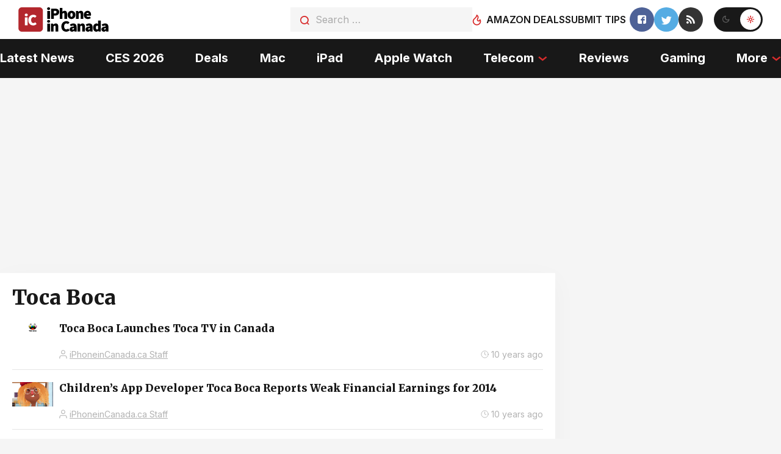

--- FILE ---
content_type: text/html
request_url: https://api.intentiq.com/profiles_engine/ProfilesEngineServlet?at=39&mi=10&dpi=936734067&pt=17&dpn=1&iiqidtype=2&iiqpcid=b6c64b39-c350-4694-9d60-4e361060f976&iiqpciddate=1769033897479&pcid=3e877599-2d38-4217-8e85-4e25f8ae2197&idtype=3&gdpr=0&japs=false&jaesc=0&jafc=0&jaensc=0&jsver=0.33&testGroup=A&source=pbjs&ABTestingConfigurationSource=group&abtg=A&vrref=https%3A%2F%2Fwww.iphoneincanada.ca%2Ftag%2Ftoca-boca%2F
body_size: 53
content:
{"abPercentage":97,"adt":1,"ct":2,"isOptedOut":false,"data":{"eids":[]},"dbsaved":"false","ls":true,"cttl":86400000,"abTestUuid":"g_c84700e3-a49c-4ac7-90eb-142d75ed7965","tc":9,"sid":-787455364}

--- FILE ---
content_type: text/html; charset=utf-8
request_url: https://www.google.com/recaptcha/api2/aframe
body_size: 266
content:
<!DOCTYPE HTML><html><head><meta http-equiv="content-type" content="text/html; charset=UTF-8"></head><body><script nonce="9lmAoFRGd4b-tHLnjN4rTg">/** Anti-fraud and anti-abuse applications only. See google.com/recaptcha */ try{var clients={'sodar':'https://pagead2.googlesyndication.com/pagead/sodar?'};window.addEventListener("message",function(a){try{if(a.source===window.parent){var b=JSON.parse(a.data);var c=clients[b['id']];if(c){var d=document.createElement('img');d.src=c+b['params']+'&rc='+(localStorage.getItem("rc::a")?sessionStorage.getItem("rc::b"):"");window.document.body.appendChild(d);sessionStorage.setItem("rc::e",parseInt(sessionStorage.getItem("rc::e")||0)+1);localStorage.setItem("rc::h",'1769033902859');}}}catch(b){}});window.parent.postMessage("_grecaptcha_ready", "*");}catch(b){}</script></body></html>

--- FILE ---
content_type: text/plain
request_url: https://rtb.openx.net/openrtbb/prebidjs
body_size: -226
content:
{"id":"a1d74785-5fd0-41c1-b72f-9090cb7e8925","nbr":0}

--- FILE ---
content_type: text/plain
request_url: https://rtb.openx.net/openrtbb/prebidjs
body_size: -226
content:
{"id":"c2a3d8f5-5f21-4f7f-8a53-14d8eb4a3ff9","nbr":0}

--- FILE ---
content_type: text/plain; charset=UTF-8
request_url: https://at.teads.tv/fpc?analytics_tag_id=PUB_17002&tfpvi=&gdpr_consent=&gdpr_status=22&gdpr_reason=220&ccpa_consent=&sv=prebid-v1
body_size: 56
content:
YTZmNmJiNjMtNDZjZS00MGRiLTg4NTctYzA5ZWIzOGE0ZjZkIy05LTM=

--- FILE ---
content_type: text/plain
request_url: https://rtb.openx.net/openrtbb/prebidjs
body_size: -226
content:
{"id":"27db82ec-d487-4d9e-a38a-5c9f2dd73f84","nbr":0}

--- FILE ---
content_type: text/plain
request_url: https://rtb.openx.net/openrtbb/prebidjs
body_size: -85
content:
{"id":"e75b7956-abe7-46d0-a0c4-34df3f568c4f","nbr":0}

--- FILE ---
content_type: text/plain
request_url: https://rtb.openx.net/openrtbb/prebidjs
body_size: -226
content:
{"id":"932418ac-da50-487e-a73a-3081946b77a0","nbr":0}